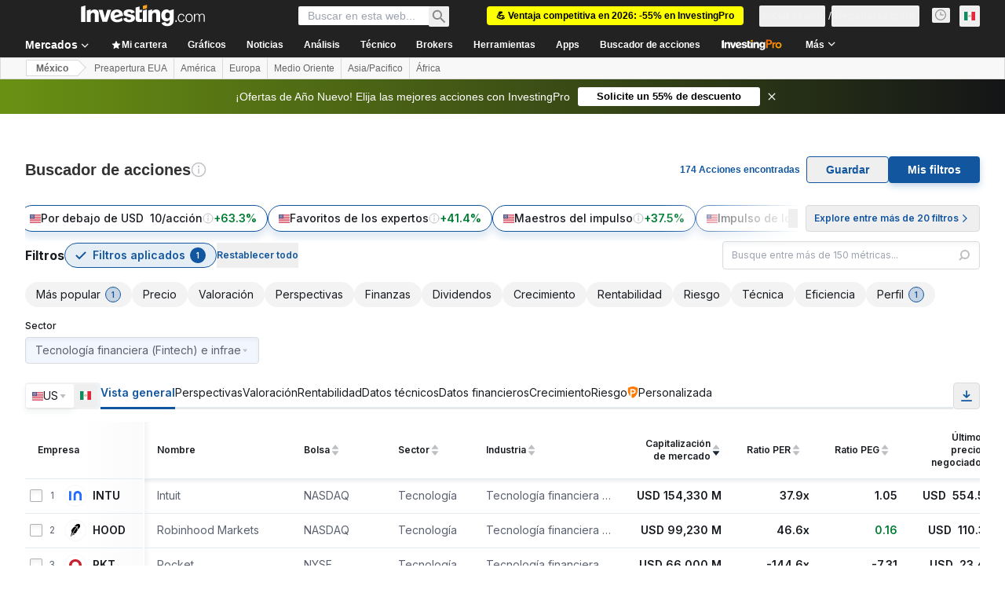

--- FILE ---
content_type: image/svg+xml
request_url: https://cdn.investing.com/entities-logos/1801200348.svg
body_size: 892
content:
<svg xmlns="http://www.w3.org/2000/svg" version="1.2" viewBox="0 0 1596 1199"><defs><linearGradient id="a" x2="1" gradientTransform="matrix(1331.631 711.079 -655.703 1227.929 351.375 440.75)" gradientUnits="userSpaceOnUse"><stop offset="0" stop-color="#36d0ac"/><stop offset="1" stop-color="#60f770"/></linearGradient></defs><path fill="url(#a)" d="M842.5 601c-12-3-23.5-7.2-34.6-12.5-11-5.4-21.5-11.8-31.3-19.3-9.7-7.4-18.7-15.9-26.7-25.2-8-9.3-15.1-19.3-21-30.1-.8-1.5-1.2-3.3-1.2-5.1.1-1.7.6-3.5 1.5-5s2.2-2.8 3.7-3.7c1.6-.9 3.3-1.3 5.1-1.4h49.6c-18.2-13.8-34.8-29.8-49.4-47.5-14.5-17.6-27-37-37.1-57.5-10.2-20.5-17.9-42.2-23-64.5-5.2-22.3-7.7-45.2-7.6-68.1.8-24.1 4.5-48 11.2-71.1 6.7-23.2 16.2-45.4 28.4-66.2 12.2-20.8 27-39.9 43.9-57.1 17-17.1 36-32.1 56.7-44.5Q831.8 9.9 854.3 0c-49.5 3.1-98 14.5-143.6 33.9-45.5 19.4-87.4 46.4-123.9 79.9-36.5 33.4-67 72.9-90.2 116.6-23.1 43.7-38.7 91-46 139.9h-30c-46.9 0-93.5 7.9-137.9 23.2-44.3 15.4-85.8 38.1-122.6 67.1-36.9 29.1-68.6 64.1-93.8 103.6-25.3 39.5-43.8 82.9-54.7 128.5C.7 738.3-2.6 785.4 2.1 832.1c4.6 46.6 17 92.2 36.6 134.7 19.7 42.6 46.3 81.6 78.8 115.4 32.6 33.8 70.5 61.9 112.3 83.2 2.3-35.2 11.2-69.6 26.5-101.4 15.2-31.8 36.4-60.4 62.4-84.3 26-23.8 56.4-42.4 89.4-54.8 33-12.4 68.1-18.4 103.4-17.5l166.4 3.9c20.3-.1 40.4-3.9 59.4-11.2 18.9-7.3 36.4-18.1 51.4-31.7 15.1-13.6 27.5-29.9 36.7-48 9.2-18.1 15-37.8 17-58 5.3-55.2 10.9-111.8 14.4-140.5.2-2.3 0-4.6-.6-6.8s-1.6-4.3-2.9-6.2c-1.3-1.9-2.9-3.6-4.7-4.9-1.9-1.4-4-2.4-6.1-3zm473.7-201.5c-2.9-35.6-10.2-70.6-21.6-104.4-11.5-33.8-27.1-66-46.4-96-19.3-30-42.3-57.5-68.3-81.9-26.1-24.4-55-45.5-86.2-62.8-19.9-9.5-41-16.4-62.7-20.6-21.7-4.2-43.8-5.6-65.8-4.3-22.1 1.4-43.8 5.5-64.8 12.4-21 6.8-41.1 16.3-59.7 28.2-16.6 9.9-32 21.8-45.7 35.4-13.7 13.7-25.6 29-35.6 45.6-9.9 16.7-17.7 34.4-23.2 53-5.6 18.5-8.8 37.7-9.5 57q-.1 14.9 1.6 29.6 1.8 14.8 5.4 29.2 3.5 14.4 8.9 28.3 5.3 13.8 12.4 26.9-.1-.9-.2-1.9v-3.9l.2-2c0-24.7 4.8-49.2 14.3-72.1 9.5-22.8 23.4-43.6 40.9-61.1s38.3-31.4 61.2-40.9c22.8-9.4 47.3-14.3 72.1-14.3h22.6l-22.6 56.5c-17.3-.3-34.5 2.8-50.7 9.1-16.1 6.3-30.9 15.7-43.4 27.7s-22.5 26.3-29.4 42.2c-7 15.9-10.7 33-11 50.3-.4 17.3 2.7 34.5 9 50.6s15.8 30.9 27.8 43.4c12 12.4 26.3 22.4 42.2 29.4 15.9 6.9 32.9 10.7 50.3 11.1h167.1c5 .2 9.8 1.8 13.8 4.7 4.1 2.8 7.2 6.8 9.1 11.4 1.8 4.6 2.3 9.6 1.3 14.5-.9 4.8-3.3 9.3-6.7 12.9l-60.6 53.5c-5.9 5.3-11.2 11.4-15.5 18.1-4.4 6.7-7.9 14-10.4 21.6-2.4 7.6-3.9 15.5-4.3 23.5-.4 8 .2 16 1.9 23.9 12.7 57.4 31.4 147.9 38.4 189.6 4.7 24.7 7 49.8 7 74.9-.1 25.1-2.6 50.1-7.5 74.7-4.9 24.7-12.1 48.8-21.6 72-9.5 23.3-21.2 45.5-35 66.6 50.7 23 105.5 35.6 161.1 36.8 55.7 1.3 111-8.8 162.6-29.6 51.6-20.9 98.4-51.9 137.6-91.4 39.2-39.5 70-86.5 90.4-138.3 20.4-51.7 30.1-107 28.4-162.6-1.6-55.6-14.6-110.3-38.1-160.7-23.4-50.4-56.9-95.5-98.3-132.6-41.5-37.1-90.1-65.4-142.8-83.2z"/></svg>

--- FILE ---
content_type: image/svg+xml
request_url: https://cdn.investing.com/entities-logos/1681582210.svg
body_size: 491
content:
<svg xmlns="http://www.w3.org/2000/svg" version="1.2" viewBox="0 0 869 1635"><path d="M.1 251.43C145.35 168.56 289.42 83.48 434.84.9c125.85 73.61 251.33 147.89 377.14 221.62 17.66 10.2 34.85 21.33 53.23 30.39 2.88 9.65 3.05 19.68 1.91 29.67.8 21.16.04 42.33-.09 63.49 2.93 71.95-1.56 143.95.26 215.86 1.61 15.45-1.4 30.86-.04 46.26 2.15 34.12-2.25 68.19.5 102.26-1.73 14.35 3.86 30.69-3 43.72-31.04 18.84-63.35 35.68-94.44 54.48-5.04 2.7-11.39 8.42-16.98 3.3-16.09-10.08-33.07-18.71-49.16-28.83-24.18-15.95-50.14-29.07-75.17-43.68 33.24-20.91 68.18-38.98 101.89-59.08 5.93-3.05 2.79-11.43 3.98-16.72-.55-110.01.51-220.01-.55-329.97-97.7-55.66-194.8-112.25-292.2-168.33-5-2.54-10.88-6.9-16.09-2.37-97.65 56.8-194.8 114.53-292.66 170.99-.64 114.33.25 228.69-.43 343.01-43.99 24.89-87.65 50.37-131.74 75.09C1.54 585.17.14 418.32.1 251.43ZM630.78 895.5c41.8-25.91 84.99-49.48 127.97-73.35 5.8-3.73 11.56 3.47 16.86 5.37 30.7 18.37 62.46 35.01 92.69 54.22-.5 166-.17 332-.17 497.96-144.23 85.16-289.02 169.43-432.95 255.1-144.03-85.24-289.66-167.95-433.94-252.77-1.27-168.92.81-338.05.89-507.02 13.3-8.17 27.36-15.07 40.15-24.08 16.39 5.84 31 15.53 46.24 23.83 30.92 16.89 61.66 34.03 92.49 51.09-15.5 9.05-30.24 19.42-44.64 30.09-1.82 114.53-.33 229.28-.76 343.89 98.37 58.2 196.83 116.19 295.2 174.39 9.32-.26 16.31-8.17 24.48-11.94 93.08-52.95 185.06-107.97 278.73-159.82 1.4-6.9 2.54-13.84 2.41-20.87-.16-101.62-.04-203.29-.04-304.95-.08-7.16-.84-14.27-1.56-21.34-35.32-18.79-69.12-40.29-104.05-59.8Z"/><path fill="#3c7e7f" d="M239.62 738.72c63.6-39.06 127.93-76.99 191.66-115.88 66.44 37.92 130.94 79.27 197.72 116.6 25.03 14.61 50.99 27.73 75.17 43.68 18.76 13.93 39.34 25.4 60 36.28l-5.42 2.75c-42.98 23.87-86.17 47.44-127.97 73.35l-.89.59c-46.07-29.29-94.48-54.77-141.44-82.58-19.31-9.9-36.84-23.74-57.3-31.02-20.7 8.97-39.72 21.42-59.28 32.59 63.39 38.05 125.98 77.37 189.67 114.91-44.13 23.71-86.35 50.84-130.34 74.79-139.41-81.85-278.99-163.29-418.39-245.1-3.94-2.46-7.75-5.04-11.61-7.62 44.09-24.72 87.75-50.2 131.74-75.09 34.73 21.93 71.06 41.27 106.68 61.75Z"/></svg>

--- FILE ---
content_type: image/svg+xml
request_url: https://cdn.investing.com/entities-logos/128534719.svg
body_size: -328
content:
<svg xmlns="http://www.w3.org/2000/svg" version="1.2" viewBox="0 0 1579 1578"><path fill="#0abf53" fill-rule="evenodd" d="M1578.81 315.05V1577.5H316.65C142.52 1577.5 0 1434.95 0 1260.77V907.81c0-174.18 142.52-316.73 316.65-316.73h341.57v502.27c0 49.75 40.68 90.49 90.48 90.49h171.88V484.72c0-49.75-40.68-90.49-90.47-90.49H22.62V.57h1239.54c174.19 0 316.65 142.55 316.65 314.48Z"/></svg>

--- FILE ---
content_type: image/svg+xml
request_url: https://cdn.investing.com/entities-logos/706582752.svg
body_size: -233
content:
<svg xmlns="http://www.w3.org/2000/svg" version="1.2" viewBox="0 0 1536 1174"><path fill="#a9cc3d" d="M191.9 385.3C85.8 385.3 0 299.4 0 193.1 0 86.8 85.8.8 191.9.8c106.1 0 191.9 86 191.9 192.3 0 106.3-85.8 192.2-191.9 192.2zm364.7 394.2c-106.2 0-192-86-192-192.3 0-106.3 85.8-192.2 192-192.2 106.1 0 191.9 85.9 191.9 192.2 0 106.3-85.8 192.3-191.9 192.3zm0 394.1c-106.2 0-192-85.9-192-192.2 0-106.4 85.8-192.3 192-192.3 106.1 0 191.9 85.9 191.9 192.3 0 106.3-85.8 192.2-191.9 192.2zM950 385.3c-106.1 0-191.9-85.9-191.9-192.2C758.1 86.8 843.9.8 950 .8c106.1 0 191.9 86 191.9 192.3 0 106.3-85.8 192.2-191.9 192.2zm0 394.2c-106.1 0-191.9-86-191.9-192.3C758.1 480.9 843.9 395 950 395c106.1 0 191.9 85.9 191.9 192.2 0 106.3-85.8 192.3-191.9 192.3zm0 394.1c-106.1 0-191.9-85.9-191.9-192.2 0-106.4 85.8-192.3 191.9-192.3 106.1 0 191.9 85.9 191.9 192.3 0 106.3-85.8 192.2-191.9 192.2zm393.4-788.3c-106.1 0-191.9-85.9-191.9-192.2C1151.5 86.8 1237.3.8 1343.4.8c106.2 0 191.9 86 191.9 192.3 0 106.3-85.7 192.2-191.9 192.2zm0 394.2c-106.1 0-191.9-86-191.9-192.3 0-106.3 85.8-192.2 191.9-192.2 106.2 0 191.9 85.9 191.9 192.2 0 106.3-85.7 192.3-191.9 192.3zm0 394.1c-106.1 0-191.9-85.9-191.9-192.2 0-106.4 85.8-192.3 191.9-192.3 106.2 0 191.9 85.9 191.9 192.3 0 106.3-85.7 192.2-191.9 192.2z"/></svg>

--- FILE ---
content_type: image/svg+xml
request_url: https://cdn.investing.com/entities-logos/1801104960.svg
body_size: 809
content:
<svg xmlns="http://www.w3.org/2000/svg" version="1.2" viewBox="0 0 1517 1538"><defs><clipPath id="a" clipPathUnits="userSpaceOnUse"><path d="M-1.96-2.73h10616.23v1545.46H-1.96z"/></clipPath></defs><g clip-path="url(#a)"><path fill="#004e42" fill-rule="evenodd" d="M1294.1 225.2c142.5 144.5 222.2 339.6 222.2 543.4 0 203.9-79.7 399.7-222.2 543.5-141.8 144.5-334.9 225.5-536.1 225.5-200.5 0-393.7-81-535.5-225.5C80.1 1168.3.4 972.5.4 768.6c0-203.8 79.7-398.9 222.1-543.4C364.3 81.4 557.5.4 758 .4c201.2 0 394.3 81 536.1 224.8zm-173.5 678.5q-66.2 70.9-140.5 133.6c-128.2 112.1-274.8 200.6-433.4 262l-25.7 9.4c64.1 103.3 147.2 165.4 237 165.4 180.3 0 330.2-245.7 362.6-570.4zm-893.3 320c29.7 31 103.3 20.9 179.6-3.4-38.5-98.6-62.8-201.2-72.9-306.5-62.2 92.5-152 248.4-109.4 306.5l2.7 2.7zm168.1-589.4q66.2-70.9 140.5-133.6C664.8 388.6 811.3 300.1 969.3 238q12.9-4.7 26.4-8.7C931.5 126 848.5 63.9 758 63.9c-179.6 0-329.5 245.7-362.6 570.4zm714.4-316.6c38.5 97.9 63.5 201.2 73.6 305.8 61.4-92.5 151.9-248.4 108.7-306.5l-2-2.7c-31.1-31.7-104.7-20.9-180.3 3.4zM397.4 828.8c105.4 6 228.9 10.1 361.3 10.1 88.4 0 172.2-2 250.5-4.7 39.1-39.9 76.3-81.7 110.7-124.9-105.3-6.1-228.9-10.2-361.2-10.2-88.5 0-172.2 2.1-250.5 4.8-39.2 40.5-76.3 81.7-110.8 124.9zm653-490.8q-76.3 29-148.6 67.5c-100.6 55.3-195.1 120.8-282.9 195.1l-43.2 37.8c58.7-1.4 120.2-2 182.3-2 130.3 0 255.2 3.3 363.9 10.1-8.7-106-33-210-71.5-308.5zM325.9 714.7c-160.1 12.8-262.7 32.4-262.7 54.6 0 18.3 70.9 35.2 187.7 47.3 23-35.1 48.6-68.9 75-101.9zm-259.3 133c8.8 79 31 155.9 65.5 227.5 10.1-66.2 41.8-131.7 74.2-187l6.8-12.2q-55.4-6.1-110.1-18.2-18.2-4.1-36.4-10.1zm399.7 352.4q76.3-29.1 148.6-67.5c99.9-55.4 195.1-120.9 282.9-194.5q21.6-18.9 42.5-38.5c-58.1 1.4-119.5 2.1-182.3 2.1-129.6 0-254.6-3.4-363.3-10.2 8.8 106 32.4 210 71.6 308.6zm723.8-376.7c160.7-12.9 263.4-32.4 263.4-54.1 0-18.9-71.6-35.1-187.7-47.9-23.7 35.1-48.6 68.9-75.7 102zM1449.4 691c-8.8-79.6-31-156.6-65.5-228.1-10.1 66.8-41.8 132.3-73.6 187l-7.4 12.1q55.4 6.1 110.1 18.2 18.9 4.1 36.4 10.8zm-478-593.4c33.7 33.1 62.1 70.9 85.7 112.1 35.1-8.8 70.9-12.8 106.7-12.8-58.7-43.2-123.6-77-192.4-99.3zM219.8 323.1C135.4 428.4 82.1 556 67.2 691q17.6-6.7 35.8-10.8 78.4-16.2 157.4-23.6 33.4-3 70.9-6.1c19.5-240.3 100.6-440.1 213.3-552.9-126.9 41.9-239.7 120.2-324.8 225.5zm324.8 1118c-33.7-33.8-62.1-71.6-86.4-112.8-34.4 8.8-70.2 12.9-106 12.9 58.1 43.2 123.6 76.9 192.4 99.9zm752.2-226.2c84.4-105.3 137.8-232.9 152.6-367.9q-17.5 6.7-36.4 10.8-77.7 16.2-156.7 23.6-33.7 3.4-70.9 6.1c-20.2 239.7-100.6 440.2-214 552.9 127.6-41.8 240.3-120.2 325.4-225.5z"/></g></svg>

--- FILE ---
content_type: image/svg+xml
request_url: https://cdn.investing.com/entities-logos/21171.svg
body_size: -350
content:
<svg xmlns="http://www.w3.org/2000/svg" version="1.2" viewBox="0 0 1553 1073"><path fill="#236cff" d="M.4 20.9h271.2v1051.5H.4zM1551.1 460l1.7 612.3h-271.1V493c0-144-99.6-240.2-230.3-240.2-130.8 0-230.3 96.7-230.3 240.2v579.3H549.9V460C549.9 194.2 770.4-.1 1050.6-.1c280.3 0 500.8 194.3 500.8 460.1z"/></svg>

--- FILE ---
content_type: image/svg+xml
request_url: https://cdn.investing.com/entities-logos/1671971858.svg
body_size: 4530
content:
<svg xmlns="http://www.w3.org/2000/svg" version="1.2" viewBox="0 0 1350 1540"><defs><clipPath id="a" clipPathUnits="userSpaceOnUse"><path d="M657.54 0h692.25v1540H657.54z"/></clipPath><clipPath id="b" clipPathUnits="userSpaceOnUse"><path d="M665.16 20.15c22.84 0 45.46 5 66.2 14.63l497.75 222.48c75.02 34.6 115.17 117.42 95.94 197.91l-164.04 716.18c-8.92 42.4-34.05 79.8-70.02 104.05L757.3 1503.81c-26.94 18.84-58.99 28.98-91.94 29.08z"/></clipPath><clipPath id="c" clipPathUnits="userSpaceOnUse"><path d="M102.01 1280.82 778.12-232.9l1128.31 505.02-676.12 1513.72z"/></clipPath><clipPath id="e" clipPathUnits="userSpaceOnUse"><path d="M42.22 51.33h1256.29v1309H42.22z"/></clipPath><clipPath id="f" clipPathUnits="userSpaceOnUse"><path d="m708.82 85.11 498.44 222.79c50.49 24.18 77.02 80.51 63.61 134.95L1106.91 1159c-6 28.88-23.02 54.26-47.45 70.59l-154.04 105.38c-189.5-21.56-260.59-175.45-171.27-265.39l24.15-20.04c-15.81 52.61-1.1 109.67 38.26 147.96-9.21-72.48 32.35-177.76 85.53-249.24l129.78-107.88c74.53-66.38 83.94-132.65 83.94-205.64l-29.94 13.14-24.16-36.78-10.99 51.43-139.43 66.76-25.64-10.73 102.66-125.43 36.66 41.91 21.03-94.53 11.82-10.34 25.74 37.29 14.61-57.85c58.51-39.58 48.18-96.15 22.54-110.98l-73.92-2.8 6.72-12.14 54.89-12.32c-.2-67.09-55.99-44.71-90.04-22.35-63.1 37.88-129.09 70.68-197.39 97.94-153.55 2.51-193.6-13.14-316.79 66.48-106.46 31.98-216.52 50.71-327.49 55.85 76.23 87.83 197.09 96.35 260.18 98.35C300.6 692.2 204.25 773.31 160.21 883.81L223.1 1159 59.34 442.85c-13.41-54.64 13.52-111.19 64.41-134.95L621.5 85.11a102.557 102.557 0 0 1 87.32 0zM235.27 1191.48c-.85-1.15-1.87-2.33-1.87-3.7.4.91 1.23 2.52 1.87 3.7zm.75 1.12c.34.8-.11.05-.75-1.12q.44.56.75 1.12zm4.31 6.73c.89 1.49 1.79 3 2.79 4.39-1-1.39-1.9-2.9-2.79-4.39z"/></clipPath><clipPath id="g" clipPathUnits="userSpaceOnUse"><path d="M-573.21 821.64 549.68-536.2 1903.43 585.82 780.53 1943.66z"/></clipPath><clipPath id="i" clipPathUnits="userSpaceOnUse"><path d="M657.54 51.33h640.97v1309H657.54z"/></clipPath><clipPath id="j" clipPathUnits="userSpaceOnUse"><path d="M905.42 1334.97c-189.5-21.56-260.59-175.45-171.27-265.39l24.15-20.04c-15.81 52.61-1.1 109.67 38.26 147.96-9.21-72.48 32.35-177.76 85.53-249.24l129.78-107.88c74.53-66.38 83.94-132.65 83.94-205.64l-29.94 13.14-24.16-36.78-10.99 51.43-139.43 66.76-25.64-10.73 102.66-125.43 36.66 41.91 21.03-94.53 11.82-10.34 25.74 37.29 14.61-57.85c58.51-39.58 48.18-96.15 22.54-110.98l-73.92-2.8 6.72-12.14 54.89-12.32c-.2-67.09-55.99-44.71-90.04-22.35-63.1 37.88-129.09 70.68-197.39 97.94-58.79 1.21-99.66-.49-135.81 1.21V75.59c15.02.1 29.95 3.31 43.66 9.52l498.44 222.79c50.69 24.07 77.53 80.41 64.2 134.95L1107.43 1159c-6 28.88-23.05 54.26-47.49 70.59l-154.01 105.38"/></clipPath><clipPath id="k" clipPathUnits="userSpaceOnUse"><path d="M645.32 75.59h638.65v1259.36H645.32z"/></clipPath><clipPath id="m" clipPathUnits="userSpaceOnUse"><path d="M657.54 51.33h640.97V1309H657.54z"/></clipPath><clipPath id="n" clipPathUnits="userSpaceOnUse"><path d="M1019.9 1256.87c-114.28 77.1-360.94-16.14-260.8-207.64L670.26 75.59c13.33.9 26.33 4.11 38.56 9.52l498.44 222.79c48 24.07 74.64 76.79 65.72 129.74v5.21L1107.12 1159v18.97l-1.8 1.8z"/></clipPath><clipPath id="o" clipPathUnits="userSpaceOnUse"><path d="M658.75 75.59H1282v1259.18H658.75z"/></clipPath><clipPath id="q" clipPathUnits="userSpaceOnUse"><path d="M144.77 308h999.91v1180.67H144.77z"/></clipPath><clipPath id="r" clipPathUnits="userSpaceOnUse"><path d="M882.09 947.25c-53.18 72.49-94.74 177.77-85.53 250.25-39.36-38.29-54.07-95.35-38.26-147.96l-24.15 20.04c-89.32 89.94-18.23 243.83 171.27 265.39L725.74 1458.1c-36.45 25.95-85.22 25.95-121.68 0l-333.71-228.51c-24.43-16.43-41.46-41.81-47.46-70.59l-62.68-275.19c44.04-110.5 140.39-191.61 256.66-216.17-63.09-2-183.95-10.52-260.18-98.35 110.97-5.14 221.03-23.87 327.49-55.85 123.19-79.62 163.24-63.97 316.79-66.48 68.3-27.26 134.29-60.06 197.39-97.94 34.05-22.36 89.84-44.74 90.04 22.35l-54.89 12.32-6.72 12.14 73.92 2.8c25.64 14.83 35.97 71.4-22.54 110.98l-14.61 57.85-25.74-37.29-11.82 10.34-21.03 94.53-36.66-41.91-102.66 125.43 25.64 10.73 139.43-66.76 10.99-51.43 24.16 36.78 29.94-13.14c0 72.99-9.41 139.26-83.94 205.64z"/></clipPath><clipPath id="s" clipPathUnits="userSpaceOnUse"><path d="M-431.1 925.1 621.29-185.08 1724.86 863.35 672.47 1973.54z"/></clipPath><clipPath id="u" clipPathUnits="userSpaceOnUse"><path d="M478.07 590.33H760.1V693H478.07z"/></clipPath><clipPath id="v" clipPathUnits="userSpaceOnUse"><path d="m745.49 594.65-19.03 29.38L500.3 688.2l120.68-69.58-32.84-25.77z"/></clipPath><clipPath id="w" clipPathUnits="userSpaceOnUse"><path d="m475.56 599.65 251.9-71.38 43.25 152.79-251.97 71.38z"/></clipPath><image id="d" width="27" height="60" href="[data-uri]"/><image id="h" width="49" height="51" href="[data-uri]"/><image id="l" width="25" height="51" href="[data-uri]"/><image id="p" width="25" height="49" href="[data-uri]"/><image id="t" width="39" height="46" href="[data-uri]"/><image id="x" width="11" height="4" href="[data-uri]"/></defs><path fill="#b3c4d1" fill-rule="evenodd" d="M599 34.8c41.9-19.6 90.4-19.6 132.4 0l497.7 222.5c75 34.6 115.2 117.4 95.9 197.9l-164 716.1c-8.9 42.5-34 79.8-70 104.1l-333.7 228.4c-55.1 38.9-128.7 38.9-183.8 0l-333.7-228.4c-36-24.4-61.3-61.6-70.6-104.1L5.5 455.2c-19.3-80.4 20.8-163.2 95.7-197.9z"/><g clip-path="url(#a)"><g clip-path="url(#b)"><g clip-path="url(#c)"><use href="#d" transform="matrix(25.639 0 0 25.667 657.545 0)"/></g></g></g><g clip-path="url(#e)"><g clip-path="url(#f)"><g clip-path="url(#g)"><use href="#h" transform="matrix(25.639 0 0 25.667 42.217 51.333)"/></g></g></g><g clip-path="url(#i)"><g clip-path="url(#j)"><g clip-path="url(#k)"><use href="#l" transform="matrix(25.639 0 0 25.667 657.545 51.333)"/></g></g></g><g clip-path="url(#m)"><g clip-path="url(#n)"><g clip-path="url(#o)"><use href="#p" transform="matrix(25.639 0 0 25.667 657.545 51.333)"/></g></g></g><path fill="#005ea6" fill-rule="evenodd" d="M151 844.2c13.1-66.8 91.1-147.3 173.8-166.5-73.5-7.3-205.4-51.4-221.8-121.3 16.9 8.5 35.6 12.9 54.4 12.9 77 87.8 197.4 96.3 260.3 98.3C301.4 692.2 205.1 773.3 161 883.8z"/><g clip-path="url(#q)"><g clip-path="url(#r)"><g clip-path="url(#s)"><use href="#t" transform="matrix(25.639 0 0 25.667 144.772 308)"/></g></g></g><g clip-path="url(#u)"><g clip-path="url(#v)"><g clip-path="url(#w)"><use href="#x" transform="matrix(25.639 0 0 25.667 478.074 590.333)"/></g></g></g></svg>

--- FILE ---
content_type: image/svg+xml
request_url: https://cdn.investing.com/entities-logos/377154867.svg
body_size: -223
content:
<svg xmlns="http://www.w3.org/2000/svg" version="1.2" viewBox="0 0 1527 1551"><defs><clipPath id="a" clipPathUnits="userSpaceOnUse"><path d="M0-600.49h12041.16V1551H0z"/></clipPath></defs><g clip-path="url(#a)"><path fill="#0052ff" d="M350.4 777.1c0 259.8 176.7 453.3 428.7 453.3 182.5 0 327.4-115.5 379.5-283h365.1c-66.7 361-367.9 603.6-744.5 603.6C333.2 1551 0 1221.8 0 777.1 0 332.3 341.8.2 779.2.2c385.2 0 680.6 242.6 747.3 600.6h-367.9c-55-167.5-199.8-280.1-382.3-280.1-252 0-425.8 193.5-425.9 456.4z"/></g></svg>

--- FILE ---
content_type: image/svg+xml
request_url: https://cdn.investing.com/entities-logos/596529709.svg
body_size: 642
content:
<svg xmlns="http://www.w3.org/2000/svg" version="1.2" viewBox="0 0 1514 1514"><path fill="#0052d9" fill-rule="evenodd" d="M1410.67.64c13.53-.04 26.93 2.6 39.44 7.74a102.902 102.902 0 0 1 33.47 22.27c9.58 9.55 17.19 20.89 22.38 33.38 5.2 12.49 7.88 25.88 7.89 39.41v1307.21c0 13.51-2.66 26.88-7.83 39.35a102.826 102.826 0 0 1-22.28 33.37 102.816 102.816 0 0 1-33.36 22.31 102.854 102.854 0 0 1-39.36 7.86H103.46c-13.5-.01-26.88-2.68-39.35-7.86a102.71 102.71 0 0 1-33.36-22.31A102.854 102.854 0 0 1 8.46 1450a102.915 102.915 0 0 1-7.82-39.35V103.44c.01-13.47 2.67-26.8 7.81-39.25 5.15-12.44 12.7-23.75 22.2-33.29 9.51-9.54 20.8-17.12 33.23-22.31C76.31 3.4 89.64.7 103.11.64h1307.56Zm-148.73 286.43c0-4.44-.87-8.83-2.57-12.93-1.7-4.1-4.19-7.83-7.33-10.97a33.94 33.94 0 0 0-10.96-7.32c-4.1-1.7-8.5-2.57-12.94-2.57H629.42c-49.54 0-98.59 9.75-144.36 28.7a377.351 377.351 0 0 0-122.38 81.76 377.122 377.122 0 0 0-81.78 122.35 377.023 377.023 0 0 0-28.71 144.32v598.48c0 4.43.87 8.83 2.57 12.93 1.7 4.1 4.19 7.82 7.33 10.96 3.14 3.14 6.86 5.63 10.96 7.33 4.1 1.69 8.5 2.57 12.94 2.57H471c4.44 0 8.84-.88 12.94-2.57 4.1-1.7 7.83-4.19 10.96-7.33 3.14-3.14 5.63-6.86 7.33-10.96 1.7-4.1 2.57-8.5 2.57-12.93V694.26c-.04-24.74 4.79-49.25 14.23-72.12a188.056 188.056 0 0 1 40.78-61.16 188.031 188.031 0 0 1 61.1-40.88 188.23 188.23 0 0 1 72.11-14.36h534.77c4.43 0 8.83-.88 12.93-2.57 4.1-1.7 7.83-4.19 10.97-7.33 3.14-3.14 5.63-6.86 7.32-10.96 1.7-4.1 2.58-8.5 2.58-12.93l.35-184.88ZM1009.5 790.48c0-4.46-.88-8.88-2.58-13a33.91 33.91 0 0 0-7.37-11.02c-3.15-3.15-6.9-5.66-11.02-7.36a33.92 33.92 0 0 0-13-2.59H790.87a34 34 0 0 0-13.14 2.57 34.042 34.042 0 0 0-11.13 7.44c-3.18 3.2-5.69 6.99-7.39 11.17-1.7 4.17-2.55 8.64-2.5 13.15v184.61c0 4.47.88 8.9 2.6 13.04 1.72 4.13 4.24 7.88 7.41 11.04 3.18 3.16 6.94 5.66 11.09 7.35 4.14 1.7 8.58 2.56 13.06 2.54h184.66c4.46 0 8.88-.88 13-2.59a34.04 34.04 0 0 0 11.02-7.36c3.16-3.16 5.66-6.9 7.37-11.02 1.7-4.12 2.58-8.54 2.58-13V790.48Z"/><path fill="#fff" d="M756.89 790.84c0-18.76 15.21-33.97 33.98-33.97h184.66c18.76 0 33.97 15.21 33.97 33.97v184.61c0 18.76-15.21 33.97-33.97 33.97H790.87c-18.77 0-33.98-15.21-33.98-33.97V790.84Z"/><path fill="#fff" d="M1261.59 471.95c0 4.43-.88 8.83-2.58 12.93-1.69 4.1-4.18 7.82-7.32 10.96a33.851 33.851 0 0 1-10.97 7.33c-4.1 1.69-8.5 2.57-12.93 2.57H693.02c-24.75 0-49.25 4.88-72.11 14.36a188.031 188.031 0 0 0-61.1 40.88 188.056 188.056 0 0 0-40.78 61.16 188.226 188.226 0 0 0-14.23 72.12v534.63c0 4.43-.87 8.83-2.57 12.93-1.7 4.1-4.19 7.82-7.33 10.96a33.703 33.703 0 0 1-10.96 7.33c-4.1 1.69-8.5 2.57-12.94 2.57H285.99c-4.44 0-8.84-.88-12.94-2.57-4.1-1.7-7.82-4.19-10.96-7.33a33.809 33.809 0 0 1-7.33-10.96c-1.7-4.1-2.57-8.5-2.57-12.93V630.41c0-49.52 9.75-98.56 28.71-144.32a377.122 377.122 0 0 1 81.78-122.35 377.351 377.351 0 0 1 122.38-81.76 377.363 377.363 0 0 1 144.36-28.7h598.72c4.44 0 8.84.87 12.94 2.57 4.1 1.7 7.82 4.19 10.96 7.32 3.14 3.14 5.63 6.87 7.33 10.97 1.7 4.1 2.57 8.49 2.57 12.93l-.35 184.88Z"/></svg>

--- FILE ---
content_type: image/svg+xml
request_url: https://cdn.investing.com/entities-logos/35695.svg
body_size: -31
content:
<svg xmlns="http://www.w3.org/2000/svg" version="1.2" viewBox="0 0 1536 603"><path fill="#2726dd" fill-rule="evenodd" d="M303.9.4c-21.7.7-41 13.3-50.1 32.9L2.5 579.5l-.4 1.1c-4.6 10.1 3.2 22 14.7 22h122c21.4-.7 41-13.3 49.8-32.9L440 23.5l.7-1.1c4.2-10.1-3.5-22-15.1-22zm120.9 245.4-.7 1.4c-12.6 28.7-12.2 61 .7 89.4l107.7 233.1.3 1c9.1 19.3 28.8 31.9 50.5 31.9h121.3c11.2-1 18.6-12.6 13.7-23.1L507.9 123.4l-.7-1c-5.6-10.6-21.7-10.2-26.6 1zm952.1 332.9c0 13.3 10.8 24 24 24h110.8c13.3 0 24-10.7 24-24v-554c0-13.2-10.7-24-24-24h-110.8c-13.2 0-24 10.8-24 24zM1283 1.2h-270C849.3 4 714 135.1 712.2 299.1c-1.4 167.6 134.7 304 301.9 304h269.2c11.9-.4 20-13.3 14.7-24.2l-42.4-92.5-1-1.4c-11.9-24.9-37.2-40.7-64.9-40.7H1012c-78.2-1.8-142-66.6-139.9-145.9 2.1-77.8 67.7-138.8 145.1-138.8h174.3c27.7-.7 52.9-16.8 64.5-42.1l42.7-92.9v-.7C1303 13.1 1294.9.8 1283 .8z"/></svg>

--- FILE ---
content_type: image/svg+xml
request_url: https://cdn.investing.com/entities-logos/276763615.svg
body_size: 377
content:
<svg xmlns="http://www.w3.org/2000/svg" version="1.2" viewBox="0 0 1133 1518"><path d="M479.7 1192c1.1 1.4 1.3 3.3.5 4.8l-30.2 60.8c-3.3 6.5-9.8 9.9-9.8 9.9-40.4 19.3-107.4 51.2-166.8 79.4l-1.1.5c-31.2 14.9-61 31.9-84.6 43.1l-10.4 4.9c-.6.3-1.3.5-1.9.5q-1.6 0-2.9-1.3c-1.3-1.2-1.8-3.2-1.1-4.8l4.5-10.6c5.7-13.6 18.9-46.6 28.6-68.5l.3-.7c2.2-5.1 4.1-9.6 5.8-13.4 0 0 3-6 7.6-8.3 86.1-39.6 181.9-72.8 246.7-94.4l10.1-3.3c1.6-.5 3.6 0 4.7 1.4zm-284-19.2c-52.1 108.8-99.3 220.3-140.6 333.2l-2.8 7.6c-1 2.3-3.2 3.8-5.8 3.8H5.9c-1.9 0-3.5-.8-4.6-2.3-1-1.5-1.4-3.3-.9-5.1 0 0 63.6-270.1 134.8-475-28.7-111.8-47.6-257.4-48.4-263.6-1-6.4.4-14.1 4.2-20.1C169.4 634.7 254.8 521 344.9 412.9c1.7-1.8 9.4-9.6 21.4-12.9 120.5-28.9 242.9-51.9 363.7-68.6l7.7-1.1c2.3-.3 4.7.8 5.9 3 1.1 2.1.8 4.8-.6 6.6l-5.2 6C553.7 559 393.7 792.7 262.5 1040.5l-.9 1.5c-4.4 8.4-24 46.2-28.3 54.5 0 0-25.5 51.2-37.6 76.3zM820 755.1s.8 6.7-2.3 11.3c0 0-124.6 202.6-178.2 307.2-3.5 6.8-9.7 12-17 14.1-122.3 35.4-245.5 78.8-366.1 128.7l-7 2.9c-.9.3-1.7.5-2.4.5-1.5 0-3-.7-4.1-1.8-1.7-1.8-2.1-4.5-1-6.7l3.3-6.9C386.4 909 566.9 633.2 781.7 384.7l5.1-5.8c1.6-1.8 4.2-2.5 6.4-1.7s3.8 2.9 3.9 5.4l.1 7.7c1.4 122.6 22.8 364.8 22.8 364.8zm304-400.8c-1.7 9.4-4 15.9-13.1 26.2C1030 473.3 953.2 571.2 882.6 672l-4.5 6.5c-1.3 1.6-3.2 2.5-5 2.5-.5-.2-1-.2-1.4-.3-2.5-.7-4.1-2.6-4.4-5.1l-.7-8c-11-122.2-15.6-247.2-13.5-371.7.1-8.4-3.3-16.6-9.5-22.2-6.1-5.7-14.6-8.4-22.9-7.5-125.4 13.7-253 34.4-379.5 61.5l-8.8 1.9c-2.5.5-5.1-.6-6.4-2.8-1.2-2-.9-4.8.7-6.7l6.1-6.7c78.4-87.7 161.4-172.9 246.8-253.1 9-8.7 19-15.7 31.6-20.1C795.2 12.6 869.2-1 931.6.4c68.7 1.5 112.9 14 143.4 40.5 35 30.5 74.3 150.8 49 313.4z"/></svg>

--- FILE ---
content_type: image/svg+xml
request_url: https://cdn.investing.com/entities-logos/50979342.svg
body_size: -295
content:
<svg xmlns="http://www.w3.org/2000/svg" version="1.2" viewBox="0 0 1508 1506"><path fill="#16318a" fill-rule="evenodd" d="m1508 752.7-488 266-266.3 486.4-266.3-486.4-487-266 487-266L753.7 0 1020 486.7zm-380-.3C923.3 706 796.6 576.5 754 374.3 710.5 576.2 583 705.7 379.4 752c203 47 331.1 175.6 373.6 378.8 43.9-204.2 172.6-331.5 375-378.4z"/></svg>

--- FILE ---
content_type: image/svg+xml
request_url: https://cdn.investing.com/entities-logos/158387416.svg
body_size: 2548
content:
<svg xmlns="http://www.w3.org/2000/svg" version="1.2" viewBox="0 0 1590 1332"><path d="M609.62 815.74c-.07 2.41-.08 4.82-.03 7.23.04 2.41.15 4.82.31 7.23.16 2.4.37 4.8.65 7.2.27 2.39.61 4.78 1 7.16.23.8.56 1.58.96 2.32.4.74.87 1.43 1.42 2.07.54.64 1.15 1.23 1.81 1.74.67.51 1.38.96 2.14 1.32 1.95.49 3.92.9 5.9 1.23 1.99.34 3.98.59 5.99.77 2 .17 4.01.27 6.02.29 2.01.02 4.02-.04 6.03-.18h39.04c4.75.11 9.5.06 14.24-.15s9.48-.59 14.19-1.11a208.8 208.8 0 0 0 14.09-2.07 211.4 211.4 0 0 0 13.92-3.01c3.78-1.1 7.46-2.5 11.01-4.19 3.56-1.69 6.97-3.66 10.2-5.9 3.24-2.24 6.29-4.73 9.12-7.46 2.84-2.73 5.45-5.68 7.81-8.83 2.63-3.39 4.97-7 6.98-10.79 2.01-3.78 3.69-7.74 5.02-11.82a73.59 73.59 0 0 0 2.9-12.52c.61-4.25.84-8.54.7-12.83a70.65 70.65 0 0 0-2.46-20.99c-.94-3.41-2.13-6.74-3.57-9.97a70.512 70.512 0 0 0-5.04-9.33 68.088 68.088 0 0 0-14.71-15.09 68.024 68.024 0 0 0-8.93-5.67 68.215 68.215 0 0 0-9.69-4.21c-5.48-1.64-11.03-3.06-16.63-4.24-5.6-1.17-11.24-2.12-16.92-2.83-5.68-.71-11.38-1.18-17.1-1.41-5.72-.23-11.44-.22-17.16.02h-69.21v116.02Zm159.99-225.67c1.85-2.59 3.5-5.32 4.91-8.17 1.42-2.86 2.61-5.82 3.56-8.86a60.43 60.43 0 0 0 2.1-9.3c.45-3.15.64-6.34.59-9.52.09-3.19-.07-6.37-.48-9.53-.41-3.15-1.06-6.28-1.96-9.33a59.82 59.82 0 0 0-3.38-8.91 61.097 61.097 0 0 0-4.74-8.28 57.332 57.332 0 0 0-6.2-7.19 57.35 57.35 0 0 0-7.31-6.06c-2.6-1.81-5.34-3.4-8.2-4.76a56.676 56.676 0 0 0-8.89-3.34c-5.83-1.33-11.71-2.47-17.63-3.4-5.91-.94-11.85-1.67-17.82-2.2-5.96-.53-11.94-.86-17.92-.98-5.99-.13-11.98-.05-17.96.23h-58.66v130.6h58.66c5.74.24 11.49.25 17.22.05 5.74-.2 11.47-.63 17.18-1.26 5.71-.64 11.39-1.5 17.03-2.57 5.64-1.07 11.24-2.36 16.79-3.86 3.27-1.02 6.47-2.3 9.55-3.81 3.07-1.52 6.03-3.28 8.84-5.26a66.562 66.562 0 0 0 14.72-14.29Zm119.43-122.86c3.48 4.84 6.57 9.94 9.26 15.26 2.68 5.32 4.93 10.85 6.75 16.53 1.82 5.67 3.19 11.48 4.09 17.37.91 5.89 1.35 11.85 1.33 17.81 0 2.92-.1 5.84-.3 8.66h19.91V493.5h72.95v-49.35H867.8c2.01 1.68 3.97 3.42 5.87 5.22 1.9 1.81 3.74 3.68 5.52 5.6 1.77 1.93 3.48 3.92 5.13 5.96 1.64 2.04 3.22 4.13 4.72 6.28Zm-22.65 159.43c-4.18 3.35-8.52 6.52-12.99 9.47-4.48 2.95-9.09 5.7-13.82 8.22-4.74 2.52-9.58 4.82-14.53 6.89a173.6 173.6 0 0 1-15.1 5.51c4.99 1.12 9.95 2.4 14.86 3.85 4.92 1.44 9.78 3.04 14.59 4.8 4.81 1.76 9.56 3.68 14.25 5.75 4.68 2.07 9.3 4.29 13.84 6.65 1.67.95 3.32 1.93 4.94 2.95 1.63 1.02 3.23 2.07 4.81 3.17 1.58 1.09 3.13 2.21 4.66 3.38 1.53 1.16 3.03 2.36 4.5 3.59h58.06v-49.35h94.57v-49.33H895.07c-1.86 3.26-3.87 6.43-6.01 9.52-2.15 3.08-4.42 6.07-6.82 8.96a132.67 132.67 0 0 1-7.58 8.33c-2.64 2.66-5.4 5.21-8.27 7.64Zm-3.42-577.3h44.78v49.35h-44.78V49.34Zm-75.35 49.35h44.77v49.34h-44.77V98.69Zm501.76 0h44.68v49.34h-44.68V98.69ZM1070.15 0h44.78v49.34h-44.78V0Zm-86.63 296.07h44.78v49.34h-44.78v-49.34Zm115.5 49.34h44.68v49.4h-44.68v-49.4Zm323.08 0h44.78v49.4h-44.78v-49.4Zm74.76-197.38h44.78v49.4h-44.78v-49.4Zm-359.6 98.69h44.67v49.35h-44.67v-49.35Zm-222.16 0h44.78v49.35H915.1v-49.35Zm116.8 197.43h44.68v49.35h-44.68v-49.35Zm168.14 0h44.68v49.35h-44.68v-49.35Zm57.45 246.72h44.78v49.45h-44.78v-49.45Zm-142.56-98.68h44.67v49.34h-44.67v-49.34Zm197.21-49.35h44.67v49.35h-44.67v-49.35Zm132.3 49.35h44.78v49.34h-44.78v-49.34Zm97.2 160.06h44.77v49.34h-44.77v-49.34Zm-449.16 86.76h44.78v49.34h-44.78v-49.34Zm44.78 49.34h44.67v49.35h-44.67v-49.35Zm120.23 0h44.78v49.35h-44.78v-49.35Zm99.32-83.59h44.66v49.35h-44.66v-49.35Zm-347.22 83.59h44.66v49.35h-44.66v-49.35Zm190.45 148.04h44.68v49.34h-44.68v-49.34Zm-96.18 98.69h44.66v49.34h-44.66v-49.34Zm-87.2 74.12h44.78v49.34h-44.78v-49.34Zm75.82-419.54h-66.29v-49.34h44.27v-49.45h-44.79v49.45H921.44c3.91 10.33 6.52 21.11 7.77 32.08 1.26 10.98 1.14 22.07-.34 33.01a133.257 133.257 0 0 1-24.44 60.78c-4.58 6.17-9.6 12.01-15.02 17.46a160.124 160.124 0 0 1-17.36 15.13c-6.14 4.62-12.6 8.8-19.34 12.49-6.73 3.7-13.73 6.9-20.92 9.6-4.89 1.84-9.85 3.54-14.85 5.07-5 1.53-10.04 2.9-15.13 4.11a236.44 236.44 0 0 1-15.37 3.15c-5.15.89-10.33 1.61-15.53 2.17v80.55c.01 1.56-.29 3.1-.87 4.54-.58 1.43-1.45 2.74-2.54 3.85-1.09 1.1-2.39 1.98-3.82 2.58-1.43.6-2.96.92-4.51.92h-51.25c-1.56 0-3.1-.31-4.54-.91-1.44-.6-2.75-1.47-3.85-2.58-1.1-1.1-1.97-2.41-2.57-3.85-.59-1.44-.9-2.99-.9-4.55v-76.21c-.6 0-1.11.1-1.61.1h-46.6v76.13c0 1.56-.31 3.1-.9 4.54-.6 1.44-1.47 2.75-2.57 3.86-1.11 1.1-2.41 1.98-3.85 2.57-1.44.6-2.99.91-4.54.92h-51.22c-1.55-.01-3.09-.33-4.52-.93-1.43-.6-2.73-1.48-3.82-2.58a11.95 11.95 0 0 1-2.54-3.85 11.93 11.93 0 0 1-.87-4.53v-76.13H425.7c-1.54.01-3.07-.28-4.49-.87-1.43-.58-2.72-1.44-3.82-2.53a11.554 11.554 0 0 1-2.55-3.8c-.6-1.42-.9-2.94-.91-4.49v-50.64a11.743 11.743 0 0 1 3.44-8.34c1.09-1.1 2.39-1.97 3.82-2.56 1.43-.59 2.96-.89 4.51-.89h9.36c2.41.16 4.83.2 7.25.13 2.41-.08 4.82-.28 7.22-.59 2.4-.31 4.78-.74 7.13-1.28 2.36-.55 4.69-1.21 6.98-1.98 1.14-.52 2.24-1.15 3.28-1.86 1.04-.71 2.01-1.52 2.91-2.4.9-.88 1.72-1.84 2.45-2.87.74-1.02 1.38-2.11 1.92-3.24a90.918 90.918 0 0 0 2.77-14.98c.26-2.53.4-5.07.45-7.61.04-2.54-.02-5.09-.19-7.62V522.7c.19-2.55.26-5.11.23-7.67-.04-2.56-.18-5.12-.44-7.67-.25-2.54-.61-5.08-1.09-7.59a87.13 87.13 0 0 0-1.73-7.48c-.56-1.12-1.22-2.18-1.97-3.19-.74-1.01-1.56-1.95-2.46-2.82-.9-.87-1.86-1.67-2.89-2.38-1.03-.72-2.11-1.35-3.24-1.88-2.29-.8-4.61-1.48-6.96-2.04-2.36-.57-4.74-1.01-7.14-1.33-2.4-.32-4.81-.52-7.23-.6-2.42-.08-4.84-.03-7.25.14h-9.36c-1.55.01-3.08-.29-4.51-.88-1.43-.59-2.73-1.46-3.82-2.56-1.1-1.09-1.96-2.39-2.55-3.82-.59-1.43-.89-2.97-.89-4.52v-50.66a11.77 11.77 0 0 1 3.46-8.29c1.1-1.08 2.39-1.94 3.82-2.52 1.42-.59 2.95-.88 4.49-.87h147.31v-76.78c-.01-1.49.27-2.97.83-4.34.57-1.38 1.39-2.63 2.44-3.69s2.29-1.9 3.67-2.47c1.37-.58 2.84-.87 4.33-.88h52.31c1.5 0 2.98.29 4.36.86 1.38.57 2.63 1.41 3.69 2.46a11.412 11.412 0 0 1 3.32 8.06v76.78h48.1v-76.78a11.412 11.412 0 0 1 3.32-8.06c1.06-1.05 2.31-1.89 3.69-2.46 1.38-.57 2.87-.86 4.36-.86h52.31c1.49.01 2.96.3 4.33.88 1.38.57 2.62 1.41 3.67 2.47 1.05 1.06 1.88 2.31 2.44 3.69.56 1.37.85 2.85.84 4.34v79.8c4.83.49 9.66 1.13 14.45 1.92 4.8.8 9.57 1.76 14.3 2.87s9.43 2.38 14.08 3.8 9.25 2.99 13.8 4.71c.17.06.33.11.49.18.17.06.33.12.49.19.16.06.32.13.48.21.16.07.31.14.47.22v-26.38h125.16v-49.35H829.59v-49.35h46.97v-84.43c-172.99-80.42-376.61-55.49-525.13 64.3-148.52 119.8-216.14 313.64-174.4 499.92 41.75 186.28 185.61 332.64 371.02 377.47 185.41 44.83 380.17-19.66 502.27-166.33h-71.14V937.7h-49.1v-49.35h39.05v-49.32h123.35v-49.37Zm-426.82 458.41c-163.62.04-319.67-68.94-429.86-190C125.62 937.01 71.51 775.08 86.75 612.04 102 448.99 185.19 299.93 315.91 201.43 446.62 102.94 612.76 64.14 773.53 94.56V0h-44.67v49.34h-63.2V0C459.7-.16 265.27 95.11 139.06 258.02c-126.2 162.9-169.95 375.1-118.5 574.7 51.45 199.6 192.31 364.13 381.5 445.6 189.19 81.47 405.41 70.7 585.59-29.15v-64.75h-57.88a578.27 578.27 0 0 1-62.71 27.62 576.557 576.557 0 0 1-65.55 19.98 575.342 575.342 0 0 1-67.45 12.07c-22.7 2.68-45.54 4.01-68.4 3.98Zm471.1-211.68h-23.06a591.044 591.044 0 0 1-23.76 27.01 586.397 586.397 0 0 1-25.35 25.51 585.748 585.748 0 0 1-26.86 23.93 600.223 600.223 0 0 1-28.26 22.24h94.38v-49.35h32.9l.01-49.34Z"/></svg>

--- FILE ---
content_type: image/svg+xml
request_url: https://cdn.investing.com/entities-logos/675705521.svg
body_size: -66
content:
<svg xmlns="http://www.w3.org/2000/svg" version="1.2" viewBox="0 0 1524 1395"><defs><clipPath id="a" clipPathUnits="userSpaceOnUse"><path d="M-1240.29.13h7917.2v1394.42h-7917.2z"/></clipPath></defs><g clip-path="url(#a)"><path fill="#c8202f" fill-rule="evenodd" d="M326.9 732.3c0 202.7 100.2 323.1 235.7 414.5l-185.8 247.7C145.2 1237.4.1 1019.1.1 732.3.1 309 337.6.1 761.6.1s761.5 308.9 761.5 732.2c0 286.8-145.1 505.1-376.7 662.2l-185.8-247.7c135.5-91.4 235.8-211.8 235.8-414.5 0-255.7-190.7-441.7-434.8-441.7-244 0-434.7 186-434.7 441.7z"/></g></svg>

--- FILE ---
content_type: image/svg+xml
request_url: https://cdn.investing.com/entities-logos/713430507.svg
body_size: 346
content:
<svg xmlns="http://www.w3.org/2000/svg" version="1.2" viewBox="0 0 1514 1081"><path fill="#134e78" fill-rule="evenodd" d="M161.68 858.67.5 857.44 1.74 1.3h247.95c47.96 0 101.65-3.86 139.89 7.42 33.81 10.01 67.21 29.93 86.71 54.61 36.97 46.77 52.4 112.05 52.37 178.64-.03 83.15-20.91 163.51-87.01 211.28-66.36 47.96-137.23 46.75-279.97 45.63v359.79Zm0-485.12c103.45 1.35 172.22 8.07 195.88-74.4 5.59-19.47 7.27-52.52 5.65-78.21-1.74-28.39-5.68-46.92-19.29-64.5-29.16-37.71-111.81-29.08-182.24-29.78v246.89Zm711.37 483.97c-10.1-15.9-10.25-42.15-9.6-65.86-11.87 13.52-40.74 65.19-104.36 80-17.61 4.13-55.43 3.71-71.37.65-92.69-17.73-119.65-65.74-128.04-165.01-2.53-29.78-1.03-66.77 6.18-90.57 24.25-79.94 93.29-114.05 166.16-145.45 42.89-18.47 108.54-36.52 121.5-80.35 4.36-23.18 3.04-55.11-13.43-69.02-16.26-14.75-67.24-13.28-95.67-6.65-29.51 10.37-43.18 49.51-38.44 89.3H563.39c-1.41-113.25 37.41-171.25 122.77-197.26 134.46-25.89 243.92-6.21 287.72 53.88 34.67 44.71 27.01 117.38 27.01 197.99 0 111.64.24 203.45.24 315.11 2.09 42.86 8.63 61.45 12.34 82.98-19.8.24-130.78.62-140.42.26Zm640.07-644c-44.63 184.42-89.28 368.89-133.91 553.34-8.42 40.71-21.74 87.78-32.66 134.38-12.99 55.58-25.86 107.51-49.84 133.43-30.81 39.03-83.86 55.4-189.02 39.88.42-38.47.83-76.94 1.24-115.41 30.4 1.04 79.29 8.02 86.78-17.34 7.83-30.4-31.67-170.7-40.92-204.75-42.56-174.08-85.12-348.21-127.69-522.29v-1.27h157.44c10.34 53.34 20.68 106.72 31.02 160.06 22.47 114.87 44.3 232.93 55.79 352.34.82-.38 1.62-.8 2.47-1.21 5.04-66.42 11.7-113.4 22.33-162.53 21.5-116.2 42.97-232.43 64.48-348.63h152.49Zm-798.45 411.9c-17.61 44.36-6.86 115.79 28.52 130.25 96.05 39.35 109.1-63.15 109.1-142.65 0-16.23 3.89-85.89-2.48-93.08-36.05 40.29-113.84 51.69-135.14 105.48Z"/></svg>

--- FILE ---
content_type: image/svg+xml
request_url: https://cdn.investing.com/entities-logos/695381746.svg
body_size: -67
content:
<svg xmlns="http://www.w3.org/2000/svg" version="1.2" viewBox="0 0 1522 1117"><path fill="#4a4af4" d="M248.8 1096.7c-123.1-188.1-133.3-428.5-26.4-626.3 106.8-197.8 313.5-321 538.3-321 224.7 0 431.4 123.2 538.3 321 106.8 197.8 96.7 438.2-26.5 626.3h171.3c115.7-235.8 101.5-514.7-37.4-737.6C1267.5 136.1 1023.4.7 760.8.7 498.1.7 254.1 136.1 115.1 359.1-23.8 582-37.9 860.9 77.8 1096.7z"/><path fill="#060809" fill-rule="evenodd" d="M771 400.8c164.7 0 291.2 73.5 291.2 255.4v440.4H881.4V991.5c-10.7 18.9-23.8 36.4-39 51.8-15.2 15.5-32.4 28.8-51.2 39.8-18.7 10.9-38.8 19.3-59.7 25-21 5.6-42.6 8.5-64.3 8.5-144.9 0-233-73.9-233-196.1 0-154.1 156-216.9 356.6-235.3 53.5-4.9 81.9-24.9 81.9-59.7 0-52.2-42.6-78-120-78-81.4 0-171.7 43.7-227.5 94.7l-63.5-133.8c69.6-55.5 197.9-108.1 309.3-108.1zm97.9 401.8c-136.9 0-241.4 20.6-241.4 106.5 0 41.1 32.7 66.2 90.7 66.2 90.6 0 150.7-82.9 150.7-172.7z"/></svg>

--- FILE ---
content_type: application/javascript
request_url: https://promos.investing.com/eu-a4flkt7l2b/z9gd/9a63d23b-49c1-4335-b698-e7f3ab10af6c/mx.investing.com/jsonp/z?cb=1768563094406&callback=__dgoxgnr4hfow
body_size: 737
content:
__dgoxgnr4hfow({"da":"bg*br*al|Apple%bt*bm*bs*cb*bu*dl$0^j~m|131.0.0.0%v~d~f~primarySoftwareType|Robot%s~r~dg*e~b~dq*z|Blink%cn*ds*ba*ch*cc*n|Chrome%t~bl*ac~aa~g~y|macOS%ce*ah~bq*bd~dd*cq$0^cl*df*bp*ad|Desktop%bh*c~dc*dn*bi*ae~ci*cx*p~bk*de*bc*i~h|10.15.7%cd*w~cu*ck*l~u~partialIdentification*af~bz*db*ab*q~a*cp$0^dh*k|Apple%cr*ag|-","ts":1768563094475.0,"success":true,"geo":{"region_name":"Ohio","longitude":-83.0061,"latitude":39.9625,"zipcode":"43215","city":"Columbus","continent_code":"NA","ip":"3.144.170.30","country_code":"US","time_zone":"America/New_York","metro_code":535,"country_name":"United States","region_code":"OH","continent_name":"North America"},"rand":426479});

--- FILE ---
content_type: image/svg+xml
request_url: https://cdn.investing.com/entities-logos/3563673.svg
body_size: -19
content:
<svg xmlns="http://www.w3.org/2000/svg" version="1.2" viewBox="0 0 1518 1519"><ellipse cx="758.7" cy="759.4" fill="#007bff" rx="758.6" ry="759.3"/><path fill="#fff" fill-rule="evenodd" d="M500 1061.4c0 17.4-14.1 31.6-31.6 31.6-17.3 0-31.5-14.2-31.5-31.6V828.8c0-17.5 14.2-31.6 31.5-31.6 17.5 0 31.6 14.1 31.6 31.6zm595.7-232.7c0-17.4-14.1-31.5-31.5-31.5s-31.6 14.1-31.6 31.5v232.7c0 17.4 14.2 31.5 31.6 31.5 17.4 0 31.5-14.1 31.5-31.5zm-99.3-132.1c0-17.4-14.1-31.6-31.5-31.6s-31.6 14.2-31.6 31.6v364.7c0 17.4 14.2 31.6 31.6 31.6 17.4 0 31.5-14.2 31.5-31.6zm-397.1 0c0-17.4-14.1-31.5-31.6-31.5-17.4 0-31.5 14.1-31.5 31.5v364.7c0 17.5 14.1 31.6 31.5 31.6 17.5 0 31.6-14.1 31.6-31.6zm297.8-224.9c0-17.4-14.1-31.6-31.5-31.6s-31.5 14.2-31.5 31.6v472.2c0 17.4 14.1 31.5 31.5 31.5s31.5-14.1 31.5-31.5zm-198.5 0c0-17.5-14.2-31.6-31.6-31.6-17.4 0-31.5 14.1-31.5 31.6v472.1c0 17.4 14.1 31.6 31.5 31.6s31.6-14.2 31.6-31.6zm99.2-149.4c0-17.4-14.1-31.5-31.5-31.5s-31.5 14.1-31.5 31.5v520.4c0 17.4 14.1 31.5 31.5 31.5s31.5-14.1 31.5-31.5z"/></svg>

--- FILE ---
content_type: image/svg+xml
request_url: https://cdn.investing.com/entities-logos/1532998.svg
body_size: -10
content:
<svg xmlns="http://www.w3.org/2000/svg" version="1.2" viewBox="0 0 1355 1562"><defs><linearGradient id="a" x1="1430.3" x2="323" y1="1534.4" y2="427.2" gradientUnits="userSpaceOnUse"><stop offset="0" stop-color="#f7c746"/><stop offset="1" stop-color="#e88d3d"/></linearGradient></defs><path fill="url(#a)" fill-rule="evenodd" d="M1354.1 390.9v780.2l-677 390.9L0 1171.1V390.9L677.1 0zm-310.5 750.3L882.2 906.3c42.1-19.3 77.2-45.6 101.8-78.9 24.5-35 36.8-77.1 36.8-129.7v-1.8c0-66.6-19.3-119.2-59.6-157.7-22.9-22.8-50.9-42.1-87.8-54.4-35-12.3-78.9-19.3-131.5-19.3H308.6v133.3h114.1v89.4h243.8s-1.8-12.3-12.3-12.3h-43.9v-45.6h122.8c31.6 0 56.2 5.3 73.7 19.3 17.5 12.3 26.3 33.3 26.3 59.6v1.8q0 36.8-26.3 57.8-26.3 21.1-73.7 21.1H610.3v-45.6h43.9c10.5 0 12.3-12.3 12.3-12.3H308.6v133.2h114.1v277h185.9V936.1H691l136.8 205.1z"/></svg>

--- FILE ---
content_type: image/svg+xml
request_url: https://cdn.investing.com/entities-logos/10081196.svg
body_size: 190
content:
<svg xmlns="http://www.w3.org/2000/svg" version="1.2" viewBox="0 0 1610 673"><path fill="#4bcd3e" d="M866.3 51.72C866.3 23.17 843.15 0 814.57 0s-51.73 23.17-51.73 51.72c0 28.58 23.15 51.71 51.73 51.71S866.3 80.3 866.3 51.72Zm-216.59 51.71c-28.57 0-51.72-23.14-51.72-51.71C597.99 23.17 621.14 0 649.71 0c28.58 0 51.73 23.17 51.73 51.72 0 28.57-23.15 51.71-51.73 51.71Zm-164.87 0c-28.6 0-51.73-23.14-51.73-51.71C433.11 23.17 456.24 0 484.84 0c28.56 0 51.72 23.17 51.72 51.72 0 28.57-23.16 51.71-51.72 51.71Zm-164.86 0c-28.56 0-51.73-23.14-51.73-51.71C268.25 23.17 291.42 0 319.98 0c28.58 0 51.72 23.17 51.72 51.72 0 28.57-23.14 51.71-51.72 51.71Zm-164.83 0c-28.59 0-51.76-23.14-51.76-51.71C103.39 23.17 126.56 0 155.15 0c28.55 0 51.7 23.17 51.7 51.72 0 28.57-23.15 51.71-51.7 51.71Zm1435.22 142.22c0-19.65-15.91-35.58-35.56-35.58h-410.56c-74.86 0-135.71 57.68-135.71 132.54 0 74.86 60.85 132.52 135.71 132.52H1474c32.09 0 58.17 29.33 58.17 61.38 0 32.09-26.08 61.41-58.17 61.41h-410.53c-19.62 0-35.56 15.94-35.56 35.54 0 19.66 15.94 35.55 35.56 35.55H1474c74.86 0 135.77-57.65 135.77-132.5 0-74.86-60.91-132.49-135.77-132.49h-329.75c-32.03 0-58.14-29.36-58.14-61.41 0-32.07 26.11-61.38 58.14-61.38h410.56c19.65 0 35.56-15.93 35.56-35.58ZM585.07 210.1c-1.12 0-2.18.23-3.24.31v-.31H232.7C93.99 210.1 0 300.87 0 439.55v193.94c0 21.39 17.33 38.75 38.75 38.75 21.45 0 38.8-17.36 38.8-38.75V439.55c0-96.15 58.17-158.35 155.15-158.35h349.13v-.32c1.06.1 2.12.32 3.24.32 19.62 0 35.56-15.94 35.56-35.55 0-19.62-15.94-35.55-35.56-35.55ZM116.35 439.56c0 19.64 15.93 35.58 35.56 35.58h355.56c19.68 0 35.56-15.94 35.56-35.58s-15.88-35.57-35.56-35.57H151.91c-19.63 0-35.56 15.93-35.56 35.57Zm659.43-193.91v387.81c0 21.42 17.37 38.82 38.79 38.82 21.42 0 38.81-17.4 38.81-38.82V245.65c0-21.42-17.39-38.76-38.81-38.76s-38.79 17.34-38.79 38.76Z"/></svg>